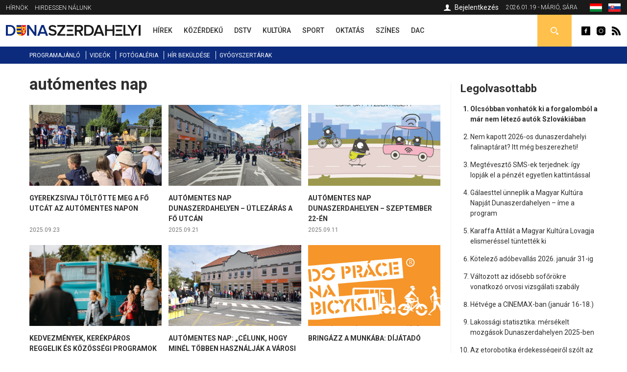

--- FILE ---
content_type: text/html; charset=utf-8
request_url: https://dunaszerdahelyi.sk/cimkek/automentes-nap
body_size: 8732
content:
<!DOCTYPE html>
<html  lang="hu" dir="ltr">
<head>
  <meta charset="utf-8" />
<link rel="shortcut icon" href="https://dunaszerdahelyi.sk/sites/all/themes/mytheme2/favicon.ico" type="image/vnd.microsoft.icon" />
<meta name="robots" content="follow, index" />
<meta name="generator" content="Drupal 7 (http://drupal.org)" />
<meta name="rights" content="Perfects, a.s." />
<link rel="canonical" href="https://dunaszerdahelyi.sk/cimkek/automentes-nap" />
<link rel="shortlink" href="https://dunaszerdahelyi.sk/taxonomy/term/1857" />
<link rel="author" href="epixtechnology.com" />
  <title>autómentes nap | Dunaszerdahelyi</title>
	
	<link rel="apple-touch-icon" sizes="180x180" href="/files/favicon3/apple-touch-icon.png">
	<link rel="icon" type="image/png" sizes="32x32" href="/files/favicon3/favicon-32x32.png">
	<link rel="icon" type="image/png" sizes="16x16" href="/files/favicon3/favicon-16x16.png">
	<link rel="manifest" href="/files/favicon3/site.webmanifest">
	<link rel="mask-icon" href="/files/favicon3/safari-pinned-tab.svg" color="#5bbad5">
	<link rel="shortcut icon" href="/files/favicon3/favicon.ico">
	<meta name="msapplication-TileColor" content="#da532c">
	<meta name="msapplication-config" content="/files/favicon3/browserconfig.xml">
	<meta name="theme-color" content="#ffffff">

      <meta name="MobileOptimized" content="width">
    <meta name="HandheldFriendly" content="true">
    <meta name="viewport" content="width=device-width">
  
  <style>
@import url("https://dunaszerdahelyi.sk/sites/all/modules/jquery_update/replace/ui/themes/base/minified/jquery.ui.core.min.css?sxku2v");
@import url("https://dunaszerdahelyi.sk/sites/all/modules/jquery_update/replace/ui/themes/base/minified/jquery.ui.theme.min.css?sxku2v");
</style>
<style>
@import url("https://dunaszerdahelyi.sk/sites/all/modules/date/date_api/date.css?sxku2v");
@import url("https://dunaszerdahelyi.sk/sites/all/modules/date/date_popup/themes/datepicker.1.7.css?sxku2v");
@import url("https://dunaszerdahelyi.sk/modules/field/theme/field.css?sxku2v");
@import url("https://dunaszerdahelyi.sk/modules/search/search.css?sxku2v");
@import url("https://dunaszerdahelyi.sk/modules/user/user.css?sxku2v");
@import url("https://dunaszerdahelyi.sk/sites/all/modules/youtube/css/youtube.css?sxku2v");
@import url("https://dunaszerdahelyi.sk/sites/all/modules/views/css/views.css?sxku2v");
@import url("https://dunaszerdahelyi.sk/sites/all/modules/ckeditor/css/ckeditor.css?sxku2v");
</style>
<style>
@import url("https://dunaszerdahelyi.sk/sites/all/modules/builder/css/builder_modal.css?sxku2v");
@import url("https://dunaszerdahelyi.sk/sites/all/libraries/colorbox/example3/colorbox.css?sxku2v");
@import url("https://dunaszerdahelyi.sk/sites/all/modules/ctools/css/ctools.css?sxku2v");
@import url("https://dunaszerdahelyi.sk/sites/all/modules/video/css/video.css?sxku2v");
@import url("https://dunaszerdahelyi.sk/modules/locale/locale.css?sxku2v");
@import url("https://dunaszerdahelyi.sk/sites/all/modules/eu_cookies/css/eu_cookies.css?sxku2v");
</style>
<style>
@import url("https://dunaszerdahelyi.sk/sites/all/themes/mytheme2/css/styles.css?sxku2v");
@import url("https://dunaszerdahelyi.sk/sites/all/themes/mytheme2/swiper/swiper-bundle.min.css?sxku2v");
@import url("https://dunaszerdahelyi.sk/sites/all/themes/mytheme2/css/mytheme.css?sxku2v");
@import url("https://dunaszerdahelyi.sk/sites/all/themes/mytheme2/css/responsive.css?sxku2v");
</style>
	
	
  <script src="//code.jquery.com/jquery-1.10.2.min.js"></script>
<script>window.jQuery || document.write("<script src='/sites/all/modules/jquery_update/replace/jquery/1.10/jquery.min.js'>\x3C/script>")</script>
<script src="https://dunaszerdahelyi.sk/misc/jquery.once.js?v=1.2"></script>
<script src="https://dunaszerdahelyi.sk/misc/drupal.js?sxku2v"></script>
<script src="//code.jquery.com/ui/1.10.2/jquery-ui.min.js"></script>
<script>window.jQuery.ui || document.write("<script src='/sites/all/modules/jquery_update/replace/ui/ui/minified/jquery-ui.min.js'>\x3C/script>")</script>
<script src="https://dunaszerdahelyi.sk/misc/ajax.js?v=7.41"></script>
<script src="https://dunaszerdahelyi.sk/sites/all/modules/jquery_update/js/jquery_update.js?v=0.0.1"></script>
<script src="https://dunaszerdahelyi.sk/sites/all/modules/admin_menu/admin_devel/admin_devel.js?sxku2v"></script>
<script src="https://dunaszerdahelyi.sk/sites/all/modules/spamspan/spamspan.js?sxku2v"></script>
<script src="https://dunaszerdahelyi.sk/files/languages/hu_S9iMz-mthob8vbBz-AsBdjjtjGFt7vgBGiUjtCavZGI.js?sxku2v"></script>
<script src="https://dunaszerdahelyi.sk/sites/all/modules/builder/js/builder_modal.js?sxku2v"></script>
<script src="https://dunaszerdahelyi.sk/sites/all/libraries/colorbox/jquery.colorbox-min.js?sxku2v"></script>
<script src="https://dunaszerdahelyi.sk/sites/all/modules/colorbox/js/colorbox.js?sxku2v"></script>
<script src="https://dunaszerdahelyi.sk/sites/all/modules/video/js/video.js?sxku2v"></script>
<script src="https://dunaszerdahelyi.sk/sites/all/modules/eu_cookies/js/eu_cookies.js?sxku2v"></script>
<script src="https://dunaszerdahelyi.sk/misc/progress.js?v=7.41"></script>
<script src="https://dunaszerdahelyi.sk/sites/all/modules/eu_cookies/js/eu_cookies.ga.js?sxku2v"></script>
<script src="https://dunaszerdahelyi.sk/sites/all/modules/eu_cookies/js/eu_cookies.fb_share.js?sxku2v"></script>
<script src="https://dunaszerdahelyi.sk/sites/all/themes/mytheme2/js/jquery.cycle2.min.js?sxku2v"></script>
<script src="https://dunaszerdahelyi.sk/sites/all/themes/mytheme2/js/jquery.cycle2.carousel.min.js?sxku2v"></script>
<script src="https://dunaszerdahelyi.sk/sites/all/themes/mytheme2/swiper/swiper-bundle.min.js?sxku2v"></script>
<script src="https://dunaszerdahelyi.sk/sites/all/themes/mytheme2/js/script.js?sxku2v"></script>
<script>jQuery.extend(Drupal.settings, {"basePath":"\/","pathPrefix":"","ajaxPageState":{"theme":"mytheme2","theme_token":"swffFSRN9jV0zLBa4jlMvd7X7_KaT02FiIFNooBMFXU","jquery_version":"1.10","js":{"\/\/code.jquery.com\/jquery-1.10.2.min.js":1,"0":1,"misc\/jquery.once.js":1,"misc\/drupal.js":1,"\/\/code.jquery.com\/ui\/1.10.2\/jquery-ui.min.js":1,"1":1,"misc\/ajax.js":1,"sites\/all\/modules\/jquery_update\/js\/jquery_update.js":1,"sites\/all\/modules\/admin_menu\/admin_devel\/admin_devel.js":1,"sites\/all\/modules\/spamspan\/spamspan.js":1,"public:\/\/languages\/hu_S9iMz-mthob8vbBz-AsBdjjtjGFt7vgBGiUjtCavZGI.js":1,"sites\/all\/modules\/builder\/js\/builder_modal.js":1,"sites\/all\/libraries\/colorbox\/jquery.colorbox-min.js":1,"sites\/all\/modules\/colorbox\/js\/colorbox.js":1,"sites\/all\/modules\/video\/js\/video.js":1,"sites\/all\/modules\/eu_cookies\/js\/eu_cookies.js":1,"misc\/progress.js":1,"sites\/all\/modules\/eu_cookies\/js\/eu_cookies.ga.js":1,"sites\/all\/modules\/eu_cookies\/js\/eu_cookies.fb_share.js":1,"sites\/all\/themes\/mytheme2\/js\/jquery.cycle2.min.js":1,"sites\/all\/themes\/mytheme2\/js\/jquery.cycle2.carousel.min.js":1,"sites\/all\/themes\/mytheme2\/swiper\/swiper-bundle.min.js":1,"sites\/all\/themes\/mytheme2\/js\/script.js":1},"css":{"modules\/system\/system.base.css":1,"modules\/system\/system.menus.css":1,"modules\/system\/system.messages.css":1,"modules\/system\/system.theme.css":1,"misc\/ui\/jquery.ui.core.css":1,"misc\/ui\/jquery.ui.theme.css":1,"modules\/comment\/comment.css":1,"sites\/all\/modules\/date\/date_api\/date.css":1,"sites\/all\/modules\/date\/date_popup\/themes\/datepicker.1.7.css":1,"modules\/field\/theme\/field.css":1,"modules\/node\/node.css":1,"modules\/search\/search.css":1,"modules\/user\/user.css":1,"sites\/all\/modules\/youtube\/css\/youtube.css":1,"sites\/all\/modules\/views\/css\/views.css":1,"sites\/all\/modules\/ckeditor\/css\/ckeditor.css":1,"sites\/all\/modules\/builder\/css\/builder_modal.css":1,"sites\/all\/libraries\/colorbox\/example3\/colorbox.css":1,"sites\/all\/modules\/ctools\/css\/ctools.css":1,"sites\/all\/modules\/video\/css\/video.css":1,"modules\/locale\/locale.css":1,"sites\/all\/modules\/eu_cookies\/css\/eu_cookies.css":1,"sites\/all\/themes\/mytheme2\/system.menus.css":1,"sites\/all\/themes\/mytheme2\/system.base.css":1,"sites\/all\/themes\/mytheme2\/system.messages.css":1,"sites\/all\/themes\/mytheme2\/system.theme.css":1,"sites\/all\/themes\/mytheme2\/comment.css":1,"sites\/all\/themes\/mytheme2\/node.css":1,"sites\/all\/themes\/mytheme2\/css\/styles.css":1,"sites\/all\/themes\/mytheme2\/swiper\/swiper-bundle.min.css":1,"sites\/all\/themes\/mytheme2\/css\/mytheme.css":1,"sites\/all\/themes\/mytheme2\/css\/responsive.css":1}},"builder":{"update_weight_url":"\/builder\/weight"},"builder-modal-style":{"modalOptions":{"opacity":0.6,"background-color":"#684C31"},"animation":"fadeIn","modalTheme":"builder_modal","throbber":"\u003Cimg src=\u0022https:\/\/dunaszerdahelyi.sk\/sites\/all\/modules\/builder\/images\/ajax-loader.gif\u0022 alt=\u0022Loading...\u0022 title=\u0022Bet\u00f6lt\u00e9s\u0022 \/\u003E","closeText":"Bez\u00e1r"},"colorbox":{"opacity":"0.85","current":"{current} of {total}","previous":"\u00ab Prev","next":"Next \u00bb","close":"Bez\u00e1r","maxWidth":"98%","maxHeight":"98%","fixed":true,"mobiledetect":false,"mobiledevicewidth":"300px"},"better_exposed_filters":{"views":{"tags":{"displays":{"page":{"filters":[]}}}}},"eu_cookies":{"req":["ga","fb_share"],"ga":"UA-72672039-1"},"urlIsAjaxTrusted":{"\/kereses":true}});</script>
      <!--[if lt IE 9]>
    <script src="/sites/all/themes/zen/js/html5shiv.min.js"></script>
    <![endif]-->
  	
		
		<script>/*(function(d, s, id) {
		var js, fjs = d.getElementsByTagName(s)[0];
		if (d.getElementById(id)) return;
		js = d.createElement(s); js.id = id;
		js.src = "//connect.facebook.net/hu_HU/sdk.js#xfbml=1&version=v2.5";
		fjs.parentNode.insertBefore(js, fjs);
	}(document, 'script', 'facebook-jssdk')); */
	</script>

	<script>/*
		(function() {
			var cx = '010784738848572653965:30m5g4yurqc';
			var gcse = document.createElement('script');
			gcse.type = 'text/javascript';
			gcse.async = true;
			gcse.src = 'https://cse.google.com/cse.js?cx=' + cx;
			var s = document.getElementsByTagName('script')[0];
			s.parentNode.insertBefore(gcse, s);
		})();*/
	</script>
		
</head>
<body class="html not-front not-logged-in one-sidebar sidebar-second page-taxonomy page-taxonomy-term page-taxonomy-term- page-taxonomy-term-1857 domain-dunaszerdahelyi-sk i18n-hu section-cimkek" >
      <p class="skip-link__wrapper">
      <a href="#main-menu" class="skip-link visually-hidden visually-hidden--focusable" id="skip-link">Jump to navigation</a>
    </p>
      <div class="region region-top">
	<div class="layout-center">
		<div id="block-menu-menu-top-menu-2" class="block block-menu first odd" role="navigation">
				<div class="content">
		<ul class="menu"><li class="menu__item is-leaf first leaf"><a href="/dunaszerdahelyi-hirnok-archivum" class="menu__link">Hírnök</a></li>
<li class="menu__item is-leaf last leaf"><a href="/hirdessen" class="menu__link">Hirdessen nálunk</a></li>
</ul>	</div>

</div>
<div id="block-locale-language" class="block block-locale even" role="complementary">
				<div class="content">
		<ul class="language-switcher-locale-url"><li class="hu first active"><a href="https://dunaszerdahelyi.sk/cimkek/automentes-nap" class="language-link active" xml:lang="hu"><span>Magyar</span><img class="language-icon" src="https://dunaszerdahelyi.sk/files/flags/hu.png" width="20" height="16" alt="Magyar" title="Magyar" /></a></li>
<li class="sk last"><a href="https://dunajskostredsky.sk/tagy/automentes-nap" class="language-link" xml:lang="sk"><span>Slovenčina</span><img class="language-icon" src="https://dunaszerdahelyi.sk/files/flags/sk.png" width="20" height="16" alt="Slovenčina" title="Slovenčina" /></a></li>
</ul>	</div>

</div>
<div id="block-block-1" class="block block-block odd">
	<div class="content">
		2026.01.19 - Márió, Sára	</div>
</div>

<div id="profile-block" class="block block-block last even">
		
	<div class="content">
					<a href="/user" class="login">Bejelentkezés</a>				
	</div>
</div>	</div>
</div>


  <header class="header" role="banner">
		<div class="header__region region region-header">
	<div class="layout-center">
				<span id="main-menu-open"></span> 
		<a href="/" title="Címlap" rel="home" class="header__logo" id="logo"><img src="/files/logo.svg" alt="Címlap" class="header__logo-image" /></a>
		<span id="secondary-menu-open"></span>
		<div id="block-menu-menu-main-menu-2" class="block block-menu first odd" role="navigation">
				<div class="content">
		<ul class="menu"><li class="menu__item is-leaf first leaf"><a href="/hirek" class="menu__link" data-color="#0585c8"><span>Hírek</span><i class="l1"></i><i class="l2"></i></a></li>
<li class="menu__item is-leaf leaf"><a href="/kozerdeku" class="menu__link" data-color="#e41b41"><span>Közérdekű</span><i class="l1"></i><i class="l2"></i></a></li>
<li class="menu__item is-leaf leaf"><a href="/dstv" class="menu__link" data-color="#96B312"><span>DSTV</span><i class="l1"></i><i class="l2"></i></a></li>
<li class="menu__item is-leaf leaf"><a href="/kultura" class="menu__link" data-color="#ef8508"><span>Kultúra</span><i class="l1"></i><i class="l2"></i></a></li>
<li class="menu__item is-leaf leaf"><a href="/sport" class="menu__link" data-color="#8f44ff"><span>Sport</span><i class="l1"></i><i class="l2"></i></a></li>
<li class="menu__item is-leaf leaf"><a href="/oktatas" class="menu__link" data-color="#0a7532"><span>Oktatás</span><i class="l1"></i><i class="l2"></i></a></li>
<li class="menu__item is-leaf leaf"><a href="/szines" class="menu__link" data-color="#0ad5f3"><span>Színes</span><i class="l1"></i><i class="l2"></i></a></li>
<li class="menu__item is-leaf last leaf"><a href="/dac-hirek" class="menu__link" data-color="#fcc700"><span>DAC</span><i class="l1"></i><i class="l2"></i></a></li>
</ul>	</div>

</div>
<div id="block-block-2" class="block block-block even">
				<div class="content">
		<a class="fb icon" href="http://www.facebook.com/dunaszerdahelyihirek" rel="external">Dunaszerdahelyi</a>
<a class="insta icon" href="https://www.instagram.com/dunaszerdahelyi.sk" rel="external">Dunaszerdahelyi</a>
<a class="rss icon" href="/rss">Dunaszerdahelyi RSS</a>	</div>

</div>
<div id="search-box" class="block block-block last odd">
	<div class="content">
		<a class="open"></a>
		<div class="toggle">
			<div class="bg"></div>
			<div class="toggle-content">
				
	
	<div class="banner contextual-links-region">
				<div class="swiper-container desktop ">
			<div class="slide-items swiper-wrapper">
							</div>
		</div>
		
				
	</div>

<form action="/kereses" method="get" id="views-exposed-form-search-article-hu-page" accept-charset="UTF-8"><div><div class="views-exposed-form">
  <div class="views-exposed-widgets clearfix">
          <div id="edit-key-wrapper" class="views-exposed-widget views-widget-filter-search_api_views_fulltext">
                        <div class="views-widget">
          <div class="form-item form-type-textfield form-item-key">
 <input placeholder="Ide írja be a keresendő kifejezést ..." type="text" id="edit-key" name="key" value="" size="30" maxlength="128" class="form-text" />
</div>
        </div>
              </div>
                    <div class="views-exposed-widget views-submit-button">
      <input type="submit" id="edit-submit-search-article-hu" name="" value="Keress" class="form-submit" />    </div>
      </div>
</div>
</div></form>			</div>
		</div>
	</div>

</div>







	</div>
</div>  </header>
	
	<div id="main-menu-region">
		<div class="content"></div>
		<span class="region-close"></span>
		<span class="region-bg"></span>
	</div>
	<div id="secondary-menu-region">
		<div class="content"></div>
		<span class="region-close"></span>
		<span class="region-bg"></span>
	</div>
	
	<div class="region region-navigation">
	<div class="layout-center">
		<div id="block-menu-menu-scondary-menu" class="block block-menu first last odd" role="navigation">
				<div class="content">
		<ul class="menu"><li class="menu__item is-leaf first leaf"><a href="/programok" class="menu__link">Programajánló</a></li>
<li class="menu__item is-leaf leaf"><a href="/videok" class="menu__link">Videók</a></li>
<li class="menu__item is-leaf leaf"><a href="/fotogaleria" class="menu__link">Fotógaléria</a></li>
<li class="menu__item is-leaf leaf"><a href="/hir-bekuldese" class="menu__link">Hír beküldése</a></li>
<li class="menu__item is-leaf last leaf"><a href="/gyogyszertari-ugyeletek" class="menu__link">Gyógyszertárak</a></li>
</ul>	</div>

</div>
	</div>
</div>
	
	<div class="layout-3col layout-swap">

	
	<main class="layout-3col__left-content" role="main">
		<div class="layout-center">
									<a href="#skip-link" class="visually-hidden visually-hidden--focusable" id="main-content">Back to top</a>
										<h1>autómentes nap</h1>
																				</div>
		


<div class="view view-tags view-id-tags view-display-id-page view-dom-id-192aa9dc613d25b06da1b49a98fd5037">
        
  
  
      <div class="view-content">
        <div class="views-row views-row-1 views-row-odd views-row-first">
    
	<article class="article list teaser" data-color="#0585c8">
				<div class="content">
			<div>
				<a class="img" href="/gyerekzsivaj-toltotte-meg-fo-utcat-az-automentes-napon"><img src="https://dunaszerdahelyi.sk/files/styles/410x250/public/images/article/2025/szep/23/20250922_101846.jpg?itok=NHvk_BHq" width="410" height="250" alt="Gyerekzsivaj töltötte meg a Fő utcát az Autómentes Napon" /></a>
				<h3><a href="/gyerekzsivaj-toltotte-meg-fo-utcat-az-automentes-napon">Gyerekzsivaj töltötte meg a Fő utcát az Autómentes Napon</a></h3>
			</div>
			<div class="date">2025.09.23</div>
		</div>
	</article>


  </div>
  <div class="views-row views-row-2 views-row-even">
    
	<article class="article list teaser" data-color="#e41b41">
				<div class="content">
			<div>
				<a class="img" href="/automentes-nap-dunaszerdahelyen-utlezaras-fo-utcan"><img src="https://dunaszerdahelyi.sk/files/styles/410x250/public/images/article/2025/szep/21/20240917_105236.jpg?itok=sxpqkJ64" width="410" height="250" alt="Autómentes Nap Dunaszerdahelyen – útlezárás a Fő utcán" /></a>
				<h3><a href="/automentes-nap-dunaszerdahelyen-utlezaras-fo-utcan">Autómentes Nap Dunaszerdahelyen – útlezárás a Fő utcán</a></h3>
			</div>
			<div class="date">2025.09.21</div>
		</div>
	</article>


  </div>
  <div class="views-row views-row-3 views-row-odd">
    
	<article class="article list teaser" data-color="#0585c8">
				<div class="content">
			<div>
				<a class="img" href="/automentes-nap-dunaszerdahelyen-szeptember-22-en"><img src="https://dunaszerdahelyi.sk/files/styles/410x250/public/images/article/2025/szep/11/automentes_nap_plakat_2025.jpg?itok=x-iXy7Xr" width="410" height="250" alt="Autómentes Nap Dunaszerdahelyen – szeptember 22-én" /></a>
				<h3><a href="/automentes-nap-dunaszerdahelyen-szeptember-22-en">Autómentes Nap Dunaszerdahelyen – szeptember 22-én</a></h3>
			</div>
			<div class="date">2025.09.11</div>
		</div>
	</article>


  </div>
  <div class="views-row views-row-4 views-row-even">
    
	<article class="article list teaser" data-color="#0585c8">
				<div class="content">
			<div>
				<a class="img" href="/kedvezmenyek-kerekparos-reggelik-es-kozossegi-programok-mobilitasi-heten"><img src="https://dunaszerdahelyi.sk/files/styles/410x250/public/images/article/2025/szep/11/etm.jpg?itok=IZqQtaVG" width="410" height="250" alt="Kedvezmények, kerékpáros reggelik és közösségi programok a Mobilitási Héten" /></a>
				<h3><a href="/kedvezmenyek-kerekparos-reggelik-es-kozossegi-programok-mobilitasi-heten">Kedvezmények, kerékpáros reggelik és közösségi programok a Mobilitási Héten</a></h3>
			</div>
			<div class="date">2025.09.11</div>
		</div>
	</article>


  </div>
  <div class="views-row views-row-5 views-row-odd">
    
	<article class="article list teaser" data-color="#0585c8">
				<div class="content">
			<div>
				<a class="img" href="/automentes-nap-celunk-hogy-minel-tobben-hasznaljak-varosi-tomegkozlekedest"><img src="https://dunaszerdahelyi.sk/files/styles/410x250/public/images/article/2024/szep/17/ata_7742.jpg?itok=cgS-bI74" width="410" height="250" alt="Autómentes nap: „Célunk, hogy minél többen használják a városi tömegközlekedést!”" /></a>
				<h3><a href="/automentes-nap-celunk-hogy-minel-tobben-hasznaljak-varosi-tomegkozlekedest">Autómentes nap: „Célunk, hogy minél többen használják a városi tömegközlekedést!”</a></h3>
			</div>
			<div class="date">2024.09.17</div>
		</div>
	</article>


  </div>
  <div class="views-row views-row-6 views-row-even">
    
	<article class="article list teaser" data-color="#0585c8">
				<div class="content">
			<div>
				<a class="img" href="/bringazz-munkaba-dijatado"><img src="https://dunaszerdahelyi.sk/files/styles/410x250/public/images/article/2024/szep/14/2024-09-14-do_prace_na_bicykli_2024-fo.jpg?itok=JUtjScRG" width="410" height="250" alt="Bringázz a munkába: díjátadó" /></a>
				<h3><a href="/bringazz-munkaba-dijatado">Bringázz a munkába: díjátadó</a></h3>
			</div>
			<div class="date">2024.09.14</div>
		</div>
	</article>


  </div>
  <div class="views-row views-row-7 views-row-odd">
    
	<article class="article list teaser" data-color="#0585c8">
				<div class="content">
			<div>
				<a class="img" href="/kedden-automentes-nap"><img src="https://dunaszerdahelyi.sk/files/styles/410x250/public/images/article/2024/szep/12/den_bez_aut_2024_3.jpg?itok=jeO-XMAS" width="410" height="250" alt="Kedden autómentes nap!" /></a>
				<h3><a href="/kedden-automentes-nap">Kedden autómentes nap!</a></h3>
			</div>
			<div class="date">2024.09.12</div>
		</div>
	</article>


  </div>
  <div class="views-row views-row-8 views-row-even">
    
	<article class="article list teaser" data-color="#0585c8">
				<div class="content">
			<div>
				<a class="img" href="/az-iden-kornyezettudatossag-jegyeben-zajlott-az-automentes-nap"><img src="https://dunaszerdahelyi.sk/files/styles/410x250/public/images/article/2023/szep/20/rov_7275-kell-enhanced-nr-4025.jpg?itok=p-P5jhg0" width="410" height="250" alt="Az idén is a környezettudatosság jegyében zajlott az Autómentes nap" /></a>
				<h3><a href="/az-iden-kornyezettudatossag-jegyeben-zajlott-az-automentes-nap">Az idén is a környezettudatosság jegyében zajlott az Autómentes nap</a></h3>
			</div>
			<div class="date">2023.09.20</div>
		</div>
	</article>


  </div>
  <div class="views-row views-row-9 views-row-odd">
    
	<article class="article list teaser" data-color="#0585c8">
				<div class="content">
			<div>
				<a class="img" href="/dunaszerdahelyi-automentes-nap-programjai"><img src="https://dunaszerdahelyi.sk/files/styles/410x250/public/images/article/2023/szep/15/2023-09-14_automentes_nap_dunaszerdahely_rov_2094-kell-4039.jpg?itok=SQEIAi2q" width="410" height="250" alt="A dunaszerdahelyi Autómentes nap programjai" /></a>
				<h3><a href="/dunaszerdahelyi-automentes-nap-programjai">A dunaszerdahelyi Autómentes nap programjai</a></h3>
			</div>
			<div class="date">2023.09.15</div>
		</div>
	</article>


  </div>
  <div class="views-row views-row-10 views-row-even">
    
	<article class="article list teaser" data-color="#0585c8">
				<div class="content">
			<div>
				<a class="img" href="/automentes-nap-dunaszerdahelyen-2023-ban"><img src="https://dunaszerdahelyi.sk/files/styles/410x250/public/images/article/2023/szep/6/rov_2019-kell-4024.jpg?itok=X3oUBqzk" width="410" height="250" alt="Autómentes nap Dunaszerdahelyen - 2023-ban is" /></a>
				<h3><a href="/automentes-nap-dunaszerdahelyen-2023-ban">Autómentes nap Dunaszerdahelyen - 2023-ban is</a></h3>
			</div>
			<div class="date">2023.09.06</div>
		</div>
	</article>


  </div>
  <div class="views-row views-row-11 views-row-odd">
    
	<article class="article list teaser" data-color="#0585c8">
				<div class="content">
			<div>
				<a class="img" href="/hajos-zoltan-mindenki-szamara-ingyenes-lesz-varosban-tomegkozlekedes"><img src="https://dunaszerdahelyi.sk/files/styles/410x250/public/images/article/2022/szep/16/20220916_1019500.jpg?itok=lEW98HLX" width="410" height="250" alt="Hájos Zoltán: „Mindenki számára ingyenes lesz a városban a tömegközlekedés”" /></a>
				<h3><a href="/hajos-zoltan-mindenki-szamara-ingyenes-lesz-varosban-tomegkozlekedes">Hájos Zoltán: „Mindenki számára ingyenes lesz a városban a tömegközlekedés”</a></h3>
			</div>
			<div class="date">2022.09.16</div>
		</div>
	</article>


  </div>
  <div class="views-row views-row-12 views-row-even">
    
	<article class="article list teaser" data-color="#e41b41">
				<div class="content">
			<div>
				<a class="img" href="/automentes-nap-fenntarthato-kozlekedest-nepszerusitik-penteken"><img src="https://dunaszerdahelyi.sk/files/styles/410x250/public/images/article/2022/szep/14/2022-09-14-automentes-dsc_1972-kell-4006.jpg?itok=lSNj4DsA" width="410" height="250" alt="Autómentes nap – A fenntartható közlekedést népszerűsítik pénteken" /></a>
				<h3><a href="/automentes-nap-fenntarthato-kozlekedest-nepszerusitik-penteken">Autómentes nap – A fenntartható közlekedést népszerűsítik pénteken</a></h3>
			</div>
			<div class="date">2022.09.14</div>
		</div>
	</article>


  </div>
  <div class="views-row views-row-13 views-row-odd">
    
	<article class="article list teaser" data-color="#e41b41">
				<div class="content">
			<div>
				<a class="img" href="/automentes-nap-mar-jovo-heten"><img src="https://dunaszerdahelyi.sk/files/styles/410x250/public/images/article/2022/szep/7/automentes-nap-2020_038-4001.jpg?itok=XUkBHySx" width="410" height="250" alt="Autómentes nap - már a jövő héten!" /></a>
				<h3><a href="/automentes-nap-mar-jovo-heten">Autómentes nap - már a jövő héten!</a></h3>
			</div>
			<div class="date">2022.09.07</div>
		</div>
	</article>


  </div>
  <div class="views-row views-row-14 views-row-even">
    
	<article class="article list teaser" data-color="#e41b41">
				<div class="content">
			<div>
				<a class="img" href="/testkozelben-az-alternativ-kozlekedesrol"><img src="https://dunaszerdahelyi.sk/files/styles/410x250/public/images/article/2021/okt/2/ata_3426.jpg?itok=0JOByYPP" width="410" height="250" alt="Testközelben az alternatív közlekedésről" /></a>
				<h3><a href="/testkozelben-az-alternativ-kozlekedesrol">Testközelben az alternatív közlekedésről</a></h3>
			</div>
			<div class="date">2021.10.02</div>
		</div>
	</article>


  </div>
  <div class="views-row views-row-15 views-row-odd">
    
	<article class="article list teaser" data-color="#e41b41">
				<div class="content">
			<div>
				<a class="img" href="/friss-megsem-lesz-ma-utlezaras-fo-utcan-az-idojaras-miatt-az-automentes-nap-programjai-csaplarban"><img src="https://dunaszerdahelyi.sk/files/styles/410x250/public/images/article/2021/szep/22/20210922_093407.jpg?itok=P5aVNKfY" width="410" height="250" alt="FRISS! Mégsem lesz ma útlezárás a Fő utcán – az időjárás miatt az autómentes nap programjai a Csaplárban valósulnak meg" /></a>
				<h3><a href="/friss-megsem-lesz-ma-utlezaras-fo-utcan-az-idojaras-miatt-az-automentes-nap-programjai-csaplarban">FRISS! Mégsem lesz ma útlezárás a Fő utcán – az időjárás miatt az autómentes nap programjai a Csaplárban valósulnak meg</a></h3>
			</div>
			<div class="date">2021.09.22</div>
		</div>
	</article>


  </div>
  <div class="views-row views-row-16 views-row-even">
    
	<article class="article list teaser" data-color="#e41b41">
				<div class="content">
			<div>
				<a class="img" href="/fenntarthato-kozlekedes-automentes-nap-es-ingyenes-tomegkozlekedes"><img src="https://dunaszerdahelyi.sk/files/styles/410x250/public/images/article/2021/szep/21/ata_9978.jpg?itok=JbePJNSm" width="410" height="250" alt="Fenntartható közlekedés – autómentes nap és ingyenes tömegközlekedés" /></a>
				<h3><a href="/fenntarthato-kozlekedes-automentes-nap-es-ingyenes-tomegkozlekedes">Fenntartható közlekedés – autómentes nap és ingyenes tömegközlekedés</a></h3>
			</div>
			<div class="date">2021.09.22</div>
		</div>
	</article>


  </div>
  <div class="views-row views-row-17 views-row-odd">
    
	<article class="article list teaser" data-color="#e41b41">
				<div class="content">
			<div>
				<a class="img" href="/ne-feledjek-szerdan-lezarjak-fo-utcat"><img src="https://dunaszerdahelyi.sk/files/styles/410x250/public/images/article/2021/szep/20/ata_0202.jpg?itok=xqr_Xhwm" width="410" height="250" alt="Ne feledjék: szerdán lezárják a Fő utcát! " /></a>
				<h3><a href="/ne-feledjek-szerdan-lezarjak-fo-utcat">Ne feledjék: szerdán lezárják a Fő utcát! </a></h3>
			</div>
			<div class="date">2021.09.20</div>
		</div>
	</article>


  </div>
  <div class="views-row views-row-18 views-row-even">
    
	<article class="article list teaser" data-color="#e41b41">
				<div class="content">
			<div>
				<a class="img" href="/lezarjak-fo-utcat-szeptember-22-en"><img src="https://dunaszerdahelyi.sk/files/styles/410x250/public/images/article/2021/aug/25/ata_9981.jpg?itok=bOpRLUJx" width="410" height="250" alt="Lezárják a Fő utcát szeptember 22-én" /></a>
				<h3><a href="/lezarjak-fo-utcat-szeptember-22-en">Lezárják a Fő utcát szeptember 22-én</a></h3>
			</div>
			<div class="date">2021.08.25</div>
		</div>
	</article>


  </div>
  <div class="views-row views-row-19 views-row-odd">
    
	<article class="article list teaser" data-color="#0585c8">
				<div class="content">
			<div>
				<a class="img" href="/kuka-mano-oromot-osztott"><img src="https://dunaszerdahelyi.sk/files/styles/410x250/public/images/article/2020/szep/30/ata_9754.jpg?itok=3YuCm9hZ" width="410" height="250" alt="Kuka Manó örömöt osztott" /></a>
				<h3><a href="/kuka-mano-oromot-osztott">Kuka Manó örömöt osztott</a></h3>
			</div>
			<div class="date">2020.09.30</div>
		</div>
	</article>


  </div>
  <div class="views-row views-row-20 views-row-even">
    
	<article class="article list teaser" data-color="#0585c8">
				<div class="content">
			<div>
				<a class="img" href="/gyerekzsivajtol-volt-hangos-fo-utca"><img src="https://dunaszerdahelyi.sk/files/styles/410x250/public/images/article/2020/szep/22/ata_9978.jpg?itok=bCRFcmhV" width="410" height="250" alt="Gyerekzsivajtól volt hangos a Fő utca" /></a>
				<h3><a href="/gyerekzsivajtol-volt-hangos-fo-utca">Gyerekzsivajtól volt hangos a Fő utca</a></h3>
			</div>
			<div class="date">2020.09.22</div>
		</div>
	</article>


  </div>
  <div class="views-row views-row-21 views-row-odd views-row-last">
    
	<article class="article list teaser" data-color="#e41b41">
				<div class="content">
			<div>
				<a class="img" href="/jovo-kedden-automentes-nap"><img src="https://dunaszerdahelyi.sk/files/styles/410x250/public/images/article/2020/szep/19/2016-05-28-varosi-gyereknap_34.jpg?itok=a_SjyecV" width="410" height="250" alt="Jövő kedden autómentes nap" /></a>
				<h3><a href="/jovo-kedden-automentes-nap">Jövő kedden autómentes nap</a></h3>
			</div>
			<div class="date">2020.09.19</div>
		</div>
	</article>


  </div>
    </div>
  
      <h2 class="element-invisible">Oldalak</h2><div class="item-list"><ul class="pager"><li class="pager-current first">1</li>
<li class="pager-item"><a title="2. oldalra ugrás" href="/cimkek/automentes-nap?page=1">2</a></li>
<li class="pager-next"><a title="Ugrás a következő oldalra" href="/cimkek/automentes-nap?page=1">következő ›</a></li>
<li class="pager-last last"><a title="Ugrás az utolsó oldalra" href="/cimkek/automentes-nap?page=1">utolsó »</a></li>
</ul></div>  
  
  
  
  
</div><div id="eu-cb-widget"><span id="eu-cb">Cookies</span></div>		<div class="layout-center">
					</div>
	</main>

	

	
			<aside class="layout-3col__right-sidebar" role="complementary">
			  <section class="region region-sidebar-second column sidebar">
    <div id="block-block-28" class="block block-block first odd">
				<div class="block__title block-title">Legolvasottabb</div>
			<div class="content">
		<ol>
			<li><a href="/olcsobban-vonhatok-ki-forgalombol-mar-nem-letezo-autok-szlovakiaban">Olcsóbban vonhatók ki a forgalomból a már nem létező autók Szlovákiában</a></li><li><a href="/nem-kapott-2026-os-dunaszerdahelyi-falinaptarat-itt-meg-beszerezheti">Nem kapott 2026-os dunaszerdahelyi falinaptárat? Itt még beszerezheti!</a></li><li><a href="/megteveszto-sms-ek-terjednek-igy-lopjak-el-penzet-egyetlen-kattintassal">Megtévesztő SMS-ek terjednek: így lopják el a pénzét egyetlen kattintással</a></li><li><a href="/galaesttel-unneplik-magyar-kultura-napjat-dunaszerdahelyen-ime-program">Gálaesttel ünneplik a Magyar Kultúra Napját Dunaszerdahelyen – íme a program</a></li><li><a href="/karaffa-attilat-magyar-kultura-lovagja-elismeressel-tuntettek-ki">Karaffa Attilát a Magyar Kultúra Lovagja elismeréssel tüntették ki</a></li><li><a href="/kotelezo-adobevallas-2026-januar-31-ig">Kötelező adóbevallás 2026. január 31-ig</a></li><li><a href="/valtozott-az-idosebb-soforokre-vonatkozo-orvosi-vizsgalati-szabaly">Változott az idősebb sofőrökre vonatkozó orvosi vizsgálati szabály</a></li><li><a href="/hetvege-cinemax-ban-januar-16-18">Hétvége a CINEMAX-ban (január 16-18.)</a></li><li><a href="/lakossagi-statisztika-mersekelt-mozgasok-dunaszerdahelyen-2025-ben">Lakossági statisztika: mérsékelt mozgások Dunaszerdahelyen 2025-ben</a></li><li><a href="/az-etorobotika-erdekessegeirol-szolt-az-mcc-idei-elso-eloadasa">Az etorobotika érdekességeiről szólt az MCC idei első előadása</a></li>		</ol>
		
	</div>
</div><div id="block-block-26" class="block block-block last even">
				<div class="content">
		
	
	<div class="banner contextual-links-region">
				<div class="swiper-container desktop exist-mobile">
			<div class="slide-items swiper-wrapper">
				<a class="slide-item swiper-slide" href="https://thermalpark.sk/hu/esemenyek/" rel="external"><img  src="https://dunaszerdahelyi.sk/files/images/banner/280x550_ejszakai_fur26_hu_1.jpg" / ></a><a class="slide-item swiper-slide" href="https://thermalpark.sk/hu/esemenyek/" rel="external"><img  src="https://dunaszerdahelyi.sk/files/images/banner/pancsolo_hu_2026_280x550_masolat_1.jpg" / ></a><a class="slide-item swiper-slide" href="https://dunaszerdahelyi.sk/programok"><img  src="https://dunaszerdahelyi.sk/files/images/banner/dszi_banner_280x550_1.jpg" / ></a>			</div>
		</div>
		
					<div class="swiper-container mobile">
				<div class="slide-items swiper-wrapper">
					<a class="slide-item swiper-slide" href="https://thermalpark.sk/hu/esemenyek/" rel="external"><img  src="https://dunaszerdahelyi.sk/files/images/banner/280x550_ejszakai_fur26_hu_2.jpg" / ></a><a class="slide-item swiper-slide" href="https://thermalpark.sk/hu/esemenyek/" rel="external"><img  src="https://dunaszerdahelyi.sk/files/images/banner/pancsolo_hu_2026_280x550_masolat_2.jpg" / ></a><a class="slide-item swiper-slide" href="https://dunaszerdahelyi.sk/programok"><img  src="https://dunaszerdahelyi.sk/files/images/banner/dszi_banner_280x550_2.jpg" / ></a>				</div>
			</div>
				
	</div>


	
	<div class="banner contextual-links-region">
				<div class="swiper-container desktop ">
			<div class="slide-items swiper-wrapper">
							</div>
		</div>
		
				
	</div>

	</div>

</div>
  </section>
		</aside>
	
</div>

<div class="resp"><i class="b1"></i><i class="b2"></i><i class="b3"></i></div>
<span id="scroll-to-top"></span>

  <div class="region region-content-bottom">
    <div id="logos" class="block block-block first last odd">
		<div class="content">
		<div class="layout-center">
			<a href="http://dunstreda.sk/hu" rel="external"><img class="img" src="https://dunaszerdahelyi.sk/files/styles/logo/public/images/ds.png?itok=duE22cOR" width="43" height="48" alt="Dunajská Streda" title="Dunajská Streda" /></a><a href="http://fcdac.sk/hu" rel="external"><img class="img" src="https://dunaszerdahelyi.sk/files/styles/logo/public/images/dun.png?itok=A3fLhSY6" width="48" height="48" alt="FC DAC 1904" title="FC DAC 1904" /></a><a href="http://www.thermalpark.sk" rel="external"><img class="img" src="https://dunaszerdahelyi.sk/files/styles/logo/public/images/thermalpark.jpg?itok=kriESQUu" width="48" height="48" alt="Thermalpark" title="Thermalpark" /></a><a href="http://www.vmkds.sk" rel="external"><img class="img" src="https://dunaszerdahelyi.sk/files/styles/logo/public/images/vmkds.jpg?itok=ZAzJVslD" width="48" height="48" alt="Városi Művelődési Központ" title="Városi Művelődési Központ" /></a><a href="http://www.kmgaleria.eu" rel="external"><img class="img" src="https://dunaszerdahelyi.sk/files/styles/logo/public/images/kmg_0.jpg?itok=aw6UZDjt" width="90" height="48" alt="Kortárs Magyar Galéria" title="Kortárs Magyar Galéria" /></a><a href="http://www.municipal-ds.sk" rel="external"><img class="img" src="https://dunaszerdahelyi.sk/files/styles/logo/public/images/municipal.jpg?itok=WVfKV45N" width="112" height="48" alt="Municipal" title="Municipal" /></a><a href="http://mestskapolicia.dunstreda.sk" rel="external"><img class="img" src="https://dunaszerdahelyi.sk/files/styles/logo/public/images/mp.jpg?itok=-Hc3i7wA" width="48" height="48" alt="Mestská Polícia" title="Mestská Polícia" /></a>		</div>
	</div>
</div>  </div>

<div class="region region-footer">
	<div class="layout-center">
		<div class="blocks">
			<div id="block-block-27" class="block block-block first odd">
				<div class="content">
		<ul>			
	<li><a title="Perfects" href="/perfects">Perfects</a></li>
	<li><a title="Szerkesztőség" href="/szerkesztoseg">Szerkesztőség</a></li>
	<li><a title="Intézmények" href="/allami-es-varosi-intezmenyek-elerhetosegei-dunaszerdahelyen">Intézmények</a></li>
	<li><a title="Testvérvárosok" href="/testvervarosok">Testvérvárosok</a></li>
	<li><a title="Közlekedési infó" href="/kozlekedesi-info">Közlekedési infó</a></li>
	<li><a title="Fontos számok" href="/fontos-telefonszamok">Fontos számok</a></li>
	<li><a title="Hirdetés" href="/hirdetes">Hirdetés</a></li>
	<li><a title="Kapcsolat" href="/kapcsolat">Kapcsolat</a></li>
	<li><a title="Letöltés" href="/logok-letoltese">Letöltés</a></li>
</ul>	</div>

</div>
<div id="block-block-9" class="block block-block even">
				<div class="block__title block-title">Közösségi háló</div>
			<div class="content">
		<a class="fb icon" href="http://www.facebook.com/dunaszerdahelyihirek" rel="external">Dunaszerdahelyi</a>
		<a class="insta icon" href="https://www.instagram.com/dunaszerdahelyi.sk" rel="external">Dunaszerdahelyi</a>
	</div>
</div><div id="block-block-11" class="block block-block last odd">
			<div class="content">
					<div class="block__title block-title">Gyógyszertári ügyeletek</div>
				<ul>
				</ul>
		<a class="pharmacy-all" href="/gyogyszertari-ugyeletek">Mindet mutassa</a>
	</div>
</div>

		</div>
	</div>
</div>
  <div class="region region-bottom">
    <div id="block-block-12" class="block block-block first last odd">
				<div class="content">
		<ul class="oou">
			<li><a href="/ochrana-osobnych-udajov">Személyes adatok védelme</a></li><li><a href="/sutik-hasznalata">Sütik használata</a></li>		</ul>

		<ul class="copyright">
			<li>Copyright © Perfects, a.s.</li>
			<li><a href="http://www.epixtechnology.com">web design</a>: <a href="http://www.epixtechnology.com">epix media</a></li>
		</ul>
	</div>

</div>
  </div>
  </body>
</html>


--- FILE ---
content_type: image/svg+xml
request_url: https://dunaszerdahelyi.sk/sites/all/themes/mytheme2/sass/navigation/nav-menu/leaf.svg
body_size: 6886
content:
<?xml version="1.0" standalone="no"?><!DOCTYPE svg PUBLIC "-//W3C//DTD SVG 1.1//EN" "http://www.w3.org/Graphics/SVG/1.1/DTD/svg11.dtd"><svg width="7" height="7" viewBox="0 0 7 7" version="1.1" xmlns="http://www.w3.org/2000/svg" xmlns:xlink="http://www.w3.org/1999/xlink" xml:space="preserve"><path d="M3.493,5.995l-0.064,-0.001l-0.065,-0.002l-0.063,-0.004l-0.064,-0.006l-0.062,-0.007l-0.063,-0.009l-0.062,-0.01l-0.061,-0.012l-0.061,-0.013l-0.06,-0.015l-0.06,-0.016l-0.059,-0.017l-0.058,-0.019l-0.058,-0.021l-0.057,-0.021l-0.056,-0.023l-0.056,-0.025l-0.055,-0.026l-0.055,-0.027l-0.053,-0.028l-0.053,-0.029l-0.052,-0.031l-0.051,-0.032l-0.05,-0.033l-0.05,-0.035l-0.049,-0.035l-0.047,-0.037l-0.047,-0.037l-0.046,-0.039l-0.045,-0.04l-0.044,-0.041l-0.043,-0.042l-0.042,-0.043l-0.041,-0.044l-0.04,-0.045l-0.038,-0.046l-0.038,-0.046l-0.037,-0.048l-0.035,-0.049l-0.034,-0.049l-0.034,-0.051l-0.032,-0.051l-0.03,-0.052l-0.03,-0.053l-0.028,-0.053l-0.027,-0.054l-0.026,-0.056l-0.024,-0.055l-0.023,-0.057l-0.022,-0.057l-0.02,-0.058l-0.019,-0.058l-0.018,-0.059l-0.016,-0.06l-0.015,-0.06l-0.013,-0.061l-0.012,-0.061l-0.01,-0.062l-0.009,-0.062l-0.007,-0.063l-0.006,-0.063l-0.004,-0.064l-0.002,-0.064l-0.001,-0.065l0.001,-0.064l0.002,-0.065l0.004,-0.063l0.006,-0.064l0.007,-0.062l0.009,-0.063l0.01,-0.062l0.012,-0.061l0.013,-0.061l0.015,-0.06l0.016,-0.06l0.018,-0.059l0.019,-0.058l0.02,-0.058l0.022,-0.057l0.023,-0.056l0.024,-0.056l0.026,-0.055l0.027,-0.055l0.028,-0.053l0.03,-0.053l0.03,-0.052l0.032,-0.051l0.034,-0.05l0.034,-0.05l0.035,-0.049l0.037,-0.047l0.038,-0.047l0.038,-0.046l0.04,-0.045l0.041,-0.044l0.042,-0.043l0.043,-0.042l0.044,-0.041l0.045,-0.04l0.046,-0.038l0.047,-0.038l0.047,-0.037l0.049,-0.035l0.05,-0.034l0.05,-0.034l0.051,-0.032l0.052,-0.03l0.053,-0.03l0.053,-0.028l0.055,-0.027l0.055,-0.026l0.056,-0.024l0.056,-0.023l0.057,-0.022l0.058,-0.02l0.058,-0.019l0.059,-0.018l0.06,-0.016l0.06,-0.015l0.061,-0.013l0.061,-0.012l0.062,-0.01l0.063,-0.009l0.062,-0.007l0.064,-0.006l0.063,-0.004l0.065,-0.002l0.064,-0.001l0.065,0.001l0.064,0.002l0.064,0.004l0.063,0.006l0.063,0.007l0.062,0.009l0.062,0.01l0.061,0.012l0.061,0.013l0.06,0.015l0.06,0.016l0.059,0.018l0.058,0.019l0.058,0.02l0.057,0.022l0.057,0.023l0.055,0.024l0.056,0.026l0.054,0.027l0.053,0.028l0.053,0.03l0.052,0.03l0.051,0.032l0.051,0.034l0.049,0.034l0.049,0.035l0.048,0.037l0.046,0.038l0.046,0.038l0.045,0.04l0.044,0.041l0.043,0.042l0.042,0.043l0.041,0.044l0.04,0.045l0.039,0.046l0.037,0.047l0.037,0.047l0.035,0.049l0.035,0.05l0.033,0.05l0.032,0.051l0.031,0.052l0.029,0.053l0.028,0.053l0.027,0.055l0.026,0.055l0.025,0.056l0.023,0.056l0.021,0.057l0.021,0.058l0.019,0.058l0.017,0.059l0.016,0.06l0.015,0.06l0.013,0.061l0.012,0.061l0.01,0.062l0.009,0.063l0.007,0.062l0.006,0.064l0.004,0.063l0.002,0.065l0.001,0.064l-0.001,0.065l-0.002,0.064l-0.004,0.064l-0.006,0.063l-0.007,0.063l-0.009,0.062l-0.01,0.062l-0.012,0.061l-0.013,0.061l-0.015,0.06l-0.016,0.06l-0.017,0.059l-0.019,0.058l-0.021,0.058l-0.021,0.057l-0.023,0.057l-0.025,0.055l-0.026,0.056l-0.027,0.054l-0.028,0.053l-0.029,0.053l-0.031,0.052l-0.032,0.051l-0.033,0.051l-0.035,0.049l-0.035,0.049l-0.037,0.048l-0.037,0.046l-0.039,0.046l-0.04,0.045l-0.041,0.044l-0.042,0.043l-0.043,0.042l-0.044,0.041l-0.045,0.04l-0.046,0.039l-0.046,0.037l-0.048,0.037l-0.049,0.035l-0.049,0.035l-0.051,0.033l-0.051,0.032l-0.052,0.031l-0.053,0.029l-0.053,0.028l-0.054,0.027l-0.056,0.026l-0.055,0.025l-0.057,0.023l-0.057,0.021l-0.058,0.021l-0.058,0.019l-0.059,0.017l-0.06,0.016l-0.06,0.015l-0.061,0.013l-0.061,0.012l-0.062,0.01l-0.062,0.009l-0.063,0.007l-0.063,0.006l-0.064,0.004l-0.064,0.002l-0.065,0.001ZM3.493,5.245l0.046,0l0.045,-0.002l0.045,-0.003l0.044,-0.004l0.044,-0.005l0.044,-0.006l0.043,-0.007l0.043,-0.008l0.042,-0.01l0.042,-0.01l0.042,-0.011l0.041,-0.012l0.041,-0.014l0.04,-0.014l0.04,-0.015l0.039,-0.016l0.039,-0.017l0.039,-0.018l0.038,-0.019l0.037,-0.02l0.037,-0.021l0.037,-0.021l0.035,-0.022l0.036,-0.024l0.034,-0.024l0.035,-0.025l0.033,-0.025l0.033,-0.027l0.032,-0.027l0.032,-0.028l0.031,-0.029l0.03,-0.029l0.029,-0.03l0.029,-0.031l0.028,-0.032l0.027,-0.032l0.027,-0.033l0.025,-0.033l0.025,-0.035l0.024,-0.034l0.024,-0.036l0.022,-0.035l0.021,-0.037l0.021,-0.037l0.02,-0.037l0.019,-0.038l0.018,-0.039l0.017,-0.039l0.016,-0.039l0.015,-0.04l0.014,-0.04l0.014,-0.041l0.012,-0.041l0.011,-0.042l0.01,-0.042l0.01,-0.042l0.008,-0.043l0.007,-0.043l0.006,-0.044l0.005,-0.044l0.004,-0.044l0.003,-0.045l0.002,-0.045l0,-0.046l0,-0.045l-0.002,-0.046l-0.003,-0.044l-0.004,-0.045l-0.005,-0.044l-0.006,-0.043l-0.007,-0.044l-0.008,-0.042l-0.01,-0.043l-0.01,-0.042l-0.011,-0.041l-0.012,-0.042l-0.014,-0.04l-0.014,-0.041l-0.015,-0.04l-0.016,-0.039l-0.017,-0.039l-0.018,-0.039l-0.019,-0.037l-0.02,-0.038l-0.021,-0.037l-0.021,-0.036l-0.022,-0.036l-0.024,-0.035l-0.024,-0.035l-0.025,-0.034l-0.025,-0.034l-0.027,-0.033l-0.027,-0.032l-0.028,-0.031l-0.029,-0.031l-0.029,-0.03l-0.03,-0.03l-0.031,-0.029l-0.032,-0.028l-0.032,-0.027l-0.033,-0.026l-0.033,-0.026l-0.035,-0.025l-0.034,-0.024l-0.036,-0.023l-0.035,-0.023l-0.037,-0.021l-0.037,-0.021l-0.037,-0.02l-0.038,-0.019l-0.039,-0.017l-0.039,-0.018l-0.039,-0.016l-0.04,-0.015l-0.04,-0.014l-0.041,-0.013l-0.041,-0.013l-0.042,-0.011l-0.042,-0.01l-0.042,-0.009l-0.043,-0.009l-0.043,-0.007l-0.044,-0.006l-0.044,-0.005l-0.044,-0.004l-0.045,-0.003l-0.045,-0.001l-0.046,-0.001l-0.045,0.001l-0.046,0.001l-0.044,0.003l-0.045,0.004l-0.044,0.005l-0.043,0.006l-0.044,0.007l-0.042,0.009l-0.043,0.009l-0.042,0.01l-0.041,0.011l-0.042,0.013l-0.04,0.013l-0.041,0.014l-0.04,0.015l-0.039,0.016l-0.039,0.018l-0.039,0.017l-0.037,0.019l-0.038,0.02l-0.037,0.021l-0.036,0.021l-0.036,0.023l-0.035,0.023l-0.035,0.024l-0.034,0.025l-0.034,0.026l-0.033,0.026l-0.032,0.027l-0.031,0.028l-0.031,0.029l-0.03,0.03l-0.03,0.03l-0.029,0.031l-0.028,0.031l-0.027,0.032l-0.026,0.033l-0.026,0.034l-0.025,0.034l-0.024,0.035l-0.023,0.035l-0.023,0.036l-0.021,0.036l-0.021,0.037l-0.02,0.038l-0.019,0.037l-0.017,0.039l-0.018,0.039l-0.016,0.039l-0.015,0.04l-0.014,0.041l-0.013,0.04l-0.013,0.042l-0.011,0.041l-0.01,0.042l-0.009,0.043l-0.009,0.042l-0.007,0.044l-0.006,0.043l-0.005,0.044l-0.004,0.045l-0.003,0.044l-0.001,0.046l-0.001,0.045l0.001,0.046l0.001,0.045l0.003,0.045l0.004,0.044l0.005,0.044l0.006,0.044l0.007,0.043l0.009,0.043l0.009,0.042l0.01,0.042l0.011,0.042l0.013,0.041l0.013,0.041l0.014,0.04l0.015,0.04l0.016,0.039l0.018,0.039l0.017,0.039l0.019,0.038l0.02,0.037l0.021,0.037l0.021,0.037l0.023,0.035l0.023,0.036l0.024,0.034l0.025,0.035l0.026,0.033l0.026,0.033l0.027,0.032l0.028,0.032l0.029,0.031l0.03,0.03l0.03,0.029l0.031,0.029l0.031,0.028l0.032,0.027l0.033,0.027l0.034,0.025l0.034,0.025l0.035,0.024l0.035,0.024l0.036,0.022l0.036,0.021l0.037,0.021l0.038,0.02l0.037,0.019l0.039,0.018l0.039,0.017l0.039,0.016l0.04,0.015l0.041,0.014l0.04,0.014l0.042,0.012l0.041,0.011l0.042,0.01l0.043,0.01l0.042,0.008l0.044,0.007l0.043,0.006l0.044,0.005l0.045,0.004l0.044,0.003l0.046,0.002l0.045,0Z" fill="#000"/></svg>